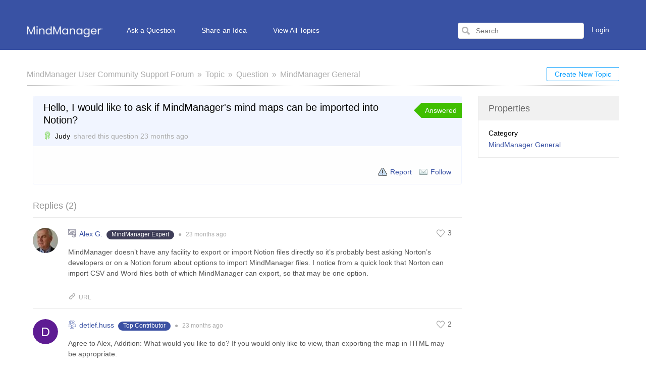

--- FILE ---
content_type: text/html; charset=UTF-8
request_url: https://community.mindmanager.com/topic/2385-hello-i-would-like-to-ask-if-mindmanagers-mind-maps-can-be-imported-into-notion
body_size: 13688
content:
<!DOCTYPE html PUBLIC "-//W3C//DTD XHTML 1.0 Transitional//EN""http://www.w3.org/TR/xhtml1/DTD/xhtml1-transitional.dtd">
<html xmlns="http://www.w3.org/1999/xhtml" class=""
      data-header-style="1">
<head>
    <title>Hello, I would like to ask if MindManager's mind maps can be imported into Notion? |  MindManager User Community Support Forum </title>
<meta http-equiv="content-type" content="text/html;charset=utf-8" />
<meta http-equiv="x-ua-compatible" content="IE=edge" />
    <meta property="og:type" content="article"/>
            <meta property="og:title" content="Hello, I would like to ask if MindManager's mind maps can be imported into Notion?"/>
                    <meta property="og:image" content="https://static.useresponse.com/public/mindmanager/branding/logo.png"/>
                <meta property="og:url" content="https://community.mindmanager.com/topic/2385-hello-i-would-like-to-ask-if-mindmanagers-mind-maps-can-be-imported-into-notion"/>
                <meta property="og:article:published_time" content="2024-02-12T19:40:43+0000"/>
                <meta property="og:article:modified_time" content="2024-02-14T17:30:50+0000"/>
    <link href="https://static.useresponse.com/public/mindmanager/branding/favicon.ico" integrity="sha256-3bDvRmPScd0YLoRNEeiY4YLdbkC4t8Ll9v8XPbhWLyg=" rel="icon" type="image/x-icon"/><link href="https://static.useresponse.com/public/mindmanager/branding/favicon.ico" integrity="sha256-3bDvRmPScd0YLoRNEeiY4YLdbkC4t8Ll9v8XPbhWLyg=" rel="shortcut icon" type="image/x-icon"/><link rel="manifest" href="https://community.mindmanager.com/manifest.json" integrity="sha256-q3hJ/EkCotREmWGfqnpQz5t8hLIQA3u6imt9bVw7MyU="/>
<link rel="canonical" href="https://community.mindmanager.com/topic/2385-hello-i-would-like-to-ask-if-mindmanagers-mind-maps-can-be-imported-into-notion">
<link rel="stylesheet" href="https://static.useresponse.com/static/frontend_1_55.css?version=1769175950" />
<script src="https://static.useresponse.com/static/1.55/frontend.744d9657c8ebf7a7.js?version=1769175950"></script>
<link rel="stylesheet" href="/custom/themes/cloud/assets/desktop/css/theme.css?version=1769175950" />
<style type="text/css">
/* Header */
img[src*="desktop/images/home.png"] {
    background-image: url("https://static.useresponse.com/public/mindmanager/my-interface/logo.png") !important;
    background-repeat: no-repeat;
    background-size: contain;
    width: 150px;
    padding-left: 150px;
    height: 22px;
}
/* Footer */
.footer .row:after, .footer .row:before {
    display: table;
    content: " ";
}
.footer .row:after {
    clear: both;
}
.footer.main-width {
    max-width: 100%;
    padding: 0;
}
.footer a {
    text-decoration: none;
}
.footer ul {
    list-style: none;
    margin: 0;
    padding: 0;
}
.footer ul li {
    font-size: 12px;
    line-height: 24px;
}
.footer li a {
    font-size: 12px;
}
.footer ul li a {
    color: #999;
}
.footer a:hover {
    text-decoration: underline;
    color: inherit;
}
.footer .ft-menu-list {
    margin: 0 0 10px;
    padding: 0;
}
.footer .ft-copyright {
    background: #1e1e1e;
}
.footer .ft-copyright .container {
    background: #1e1e1e;
    padding: 10px 20px 20px;
    width: 1200px;
    margin: 0 auto;
}
.footer .ft-copyright-list {
    line-height: 12px;
    margin: 15px;
    text-align: right;
    color: #fff;
    list-style: none;
    padding: 0;
}
.footer .ft-copyright li {
    line-height: 20px;
}
.footer .ft-copyright-list li {
    display: inline-block;
    vertical-align: middle;
    margin-left: 20px;
}
.footer .ft-copyright-list .ur-copyright {
    width: 370px;
}
.footer .poweredBy {
    position: absolute;
    bottom: 38px;
    right: calc(50% - 560px);
}
/* Content */
body {
    background: #ffffff;
}
html {
    -webkit-text-size-adjust: 100%;
    text-size-adjust: 100%;
}
a, .as-link, span.best-answer {
    color: #3952A4;
}
.objects-filter a:hover, .knowledge_base ul li a:hover, .findAddObjects-tabs .submit-ticket a:hover,
.subscribe-link:hover, .statistics-block .statistics-num, .contributors-block .contributors-statistics,
.breadcrumbs a:hover, .options-button .button-small:hover, .categories-block a.eventLink, .agents-block a.eventLink {
    color: #3952A4;
}
.main-width {
    max-width: 1174px;
}
.all {
    border: none;
    padding-left: 0;
    padding-right: 0;
}
.button-small, .button-medium {
    background: #ffffff;
    -webkit-box-shadow: none;
    box-shadow: none;
    color: #009cff;
    border: 1px solid #009cff;
}
.button-small-color, .button-medium-color {
    color: #fff;
    background: #009cff;
    border: 1px solid #009cff;
    -webkit-box-shadow: none;
    box-shadow: none;
}
.button-small-color:hover, .button-medium-color:hover, .button-small:hover, .button-medium:hover {
    background: #28acff;
    color: #ffffff;
    -webkit-box-shadow: none;
    box-shadow: none;
    border-color: #28acff;
}
.menu-tabs li a, .content-tabs li span, .menu-tabs .arrow-tab span, .options-button .list-options,
html.no-touch .options-button:hover span.button-small, .options-button.opened span.button-small,
.filter-select.opened .filter-select-text, .filter-select .filter-select-list {
    background: #ffffff;
}
html.no-touch .options-button:hover span.button-small, .options-button.opened span.button-small {
    border-bottom-color: #ffffff;
}
.options-button .list-options, .options-button .list-options li a, .options-button .list-options li span,
.filter-select .filter-select-list, .filter-select .filter-select-list li, .filter-select.opened .filter-select-text {
    /*border-color: #f1f1f1;*/
}
.options-button .list-options li:hover a, .options-button .list-options li:hover span,
.filter-select .filter-select-list li:hover, .members-area.options-button .list-options li:hover a {
    background: #009cff;
}
ul.paginator li {
    background: #ffffff;
}
ul.paginator li:hover {
    background: rgba(0, 0, 0, 0.1);
    -webkit-box-shadow: none;
    box-shadow: none;
}
ul.paginator li span.cur {
    background: #009cff;
    -webkit-box-shadow: none;
    box-shadow: none;
    border-color: #009cff;
}
ul.paginator li a, ul.paginator li span {
    width: 35px;
    height: 34px;
    line-height: 34px;
}
ul.paginator li .previous {
    background-position: 13px 55%;
    background-color: #ffffff;
}
ul.paginator li .next {
    background-position: -9px 55%;
    background-color: #ffffff;
}
#main {
    overflow: hidden;
}
.top-nav {
    background: #3952A4;
    border: none;
    margin-bottom: 1px;
    padding-top: 40px;
    padding-bottom: 15px;
    height: 99px;
    position: relative;
}
#top_navigation:before {
    content: "";
    position: absolute;
    left: -50vw;
    right: 0;
    background: #3952A4;
    height: 99px;
    z-index: 0;
    border: none;
    margin-top: 0;
    width: 150vw;
    top: 0;
}
.menu-tabs {
    margin-bottom: 0;
    margin-left: -20px;
}
.menu-tabs li {
    padding-left: 0;
}
.menu-tabs li a {
    height: 42px;
    padding-top: 10px;
    padding-left: 25px;
    padding-right: 25px;
    border-color: transparent;
    background: transparent;
    border-radius: 0;
    color: #ffffff;
}
.menu-tabs li a:hover, .menu-tabs .arrow-tab span:hover, .menu-tabs li.active-tab:not(.tab-button) a, .menu-tabs li.tab-button a:hover {
    background: #f1f1f1;
    color: #000;
    border-color: transparent;
    -webkit-box-shadow: none;
    box-shadow: none;
}
.menu-tabs li:first-child a {
    padding-left: 20px;
    padding-right: 20px;
}
.menu-tabs li:first-child a:hover, .menu-tabs li.active-tab:first-child:not(.tab-button) a, .menu-tabs li.tab-button a {
    background: transparent;
    border-color: transparent;
    -webkit-box-shadow: none;
    box-shadow: none;
}
.top-nav-right .search-block {
    margin-top: 5px;
}
.top-nav-right #search-form {
    background: #fff;
    border: 1px solid #e1e1e1;
    border-radius: 4px;
    width: 250px;
    margin-right: 10px;
}
.top-nav-right #search-form input#search {
    height: 30px;
    margin-left: 30px;
    color: #555555;
    background: none;
    border: none;
    box-shadow: none;
    width: 150px;
}
.top-nav-right .search-submit {
    height: 30px;
    width: 30px;
    left: 0;
    padding: 6px;
    background: none;
    border: none;
    box-shadow: none;
    border-radius: 0;
}
.top-nav-right .search-submit:hover {
    background: transparent;
    box-shadow: none;
}
.infoLogin-block {
    margin-top: 1px;
    margin-bottom: -3px;
}
.members-area .user-info {
    color: #ffffff;
    height: auto;
}
.top-nav-right .change-lang .filter-select .filter-select-text, .top-nav-right .login-popup {
    color: #ffffff;
}
#noLoggedUserBlock {
    position: relative;
    margin-top: 10px;
}
.top-nav-right .login-popup {
    text-decoration: none;
}
.top-nav-right .login-popup:hover {
    text-decoration: underline;
}
.members-area.options-button .user-info {
    padding: 10px 25px;
}
.members-area.options-button:hover .user-info, .members-area.options-button.opened .user-info {
    background: #f1f1f1;
    -webkit-box-shadow: none;
    box-shadow: none;
    border: none;
    padding: 10px 25px;
    color: #000000;
    border-radius: 0;
}
.members-area.options-button .list-options {
    outline: none;
    border: none;
    background: #f1f1f1;
}
.members-area.options-button .list-options {
    right: 0;
}
.members-area.options-button .list-options li > a, .members-area.options-button .list-options li > span {
    padding: 13px 20px;
color: #333;
border: none;
}
.members-area.options-button .list-options a, .members-area.options-button .list-options span {
    background: transparent;
    border: none;
    color: #333;
}
.options-button .list-options li:hover a, .options-button .list-options li:hover span, .filter-select .filter-select-list li:hover, .members-area.options-button .list-options li:hover a {
    background-color: #e6e6e6;
    color: #262626;
}
.subscribe-link.via-rss {
    display: none !important;
}
.object-full.idea,
.object-full.question {
    background: #fefefe;
    border-color: #f1f5ff;
}
.idea .title-object-full, .idea .moderation-links,
.question .title-object-full, .question .moderation-links {
    background: #f1f5ff;
    border: none;
}
.sidebar-title {
    background: #f1f1f1;
}
.sidebar-title + div {
    background: #fff;
}
.objects .object:hover, .users-list .object:hover {
    background: #f1f5ff;
}
h2.title-object.idea,
h2.title-object.question {
    background: #f1f5ff;
    border: 1px solid #ebeff9;
}
.article-helpful {
    display: none;
}
.announcements-title {
    background: #f1f5ff;
    border: 1px solid #ebeff9;
    padding: 0;
    border-radius: 3px;
    height: 40px;
    line-height: 40px;
}
.announcements-title a {
    font-weight: 600;
    font-size: 18px;
    text-decoration: none;
    color: #000;
    padding: 0 15px;
}
.announcements-title a:hover {
    font-weight: 600;
    text-decoration: none;
}
.announcements {
    padding-left: 0;
    padding-right: 0;
}
.announcements table {
    border-collapse: collapse;
}
.announcements-title a {
padding-left: 36px;
}
.announcements a {
    background: url('https://static.useresponse.com/public/mindmanager/my-interface/announcements.png') no-repeat 8px center;
    padding-left: 36px;
    font-size: 16px;
    font-weight: 600;
}
.announcement-ico-small {
    background: url('https://static.useresponse.com/public/mindmanager/my-interface/announcements.png');
}
.list-marker.announcement-previous-block li {
  background: url('https://static.useresponse.com/public/mindmanager/my-interface/announcements.png') no-repeat 0 12px;
}
.announcements a:hover {
    text-decoration: none;
    font-weight: 600;
}
.announcements-title:after {
    content: '';
    display: block;
    width: 16px;
    height: 16px;
    background: url('https://static.useresponse.com/public/mindmanager/my-interface/announcements.png') no-repeat left center;
    position: absolute;
    right: 16px;
    top: 13px;
}
/* Form */
.new-object-types {
    border-bottom: 1px solid #cfcfcf;
    margin-bottom: 20px;
}
.new-object-types .new-object-type {
    display: inline-block;
    position: relative;
    margin-bottom: -1px;
}
.new-object-types .new-object-type input {
    opacity: 0;
    position: absolute;
}
.new-object-types .new-object-type label {
    padding: 10px 20px;
    display: block;
    border: 1px solid transparent;
    cursor: pointer;
}
.new-object-types .new-object-type label:hover,
.new-object-types .new-object-type input:checked ~ label {
    background: #f1f5ff;
    border-color: #cfcfcf;
}
#quick-search-new-ticket {
    display: none;
}
.widgetContainer .announcements tr:hover {
    background: #f1f5ff;
}
.findAddObjects-tabs #idea i.ico-small, .idea:not(.new-object) i.ico-small, #idea i.ico-small, .ico-small.iidea {
    background-image: url("https://static.useresponse.com/public/mindmanager/my-interface/idea01.png");
}
img[src$="feedback/assets/desktop/images/icons/idea.png"] {
    background: url("https://static.useresponse.com/public/mindmanager/my-interface/idea01.png");
    padding: 8px;
    width: 16px;
    height: 16px;
    background-size: contain;
}
.widgetContainer .objects-filter {
    margin: 5px 0 0 0;
    border-bottom: 1px dotted #d9d9d9;
    padding-left: 10px;
    padding-right: 5px;
}
.widgetContainer .objects-filter > a.all-objects {
    float: right;
}
.widgetContainer .objects-filter > span {
    float: none;
}
.widgetContainer .objects-filter > span a {
    vertical-align: baseline;
}
.widgetContainer .objects-filter a.active {
    color: #3952A4;
}
.widgetContainer .objects {
    margin-bottom: 35px;
}
a.login {
    color: #ffffff;
}
.comment-content .gamification-award {
    display: inline-block;
    margin-left: 5px;
}
.gamification-award .award-badge {
    border-radius: 10px;
padding-bottom: 1px;
}
.overflow.private {
    border-left: 0;
}
.bottom-objects-filter {
    text-align: center;
    margin-top: 15px;
}
.bottom-objects-filter a {
    text-decoration: none;
}
ul[data-name="status_id"] li.all-active {
    display: none;
}
.widgetContainer[id^="widget_feedback_topics_filter"] .title-object a:before {
    content: 'Recent ';
}
.buttons-object-full .subscribe-link.report-abuse {
background-image: url('https://static.useresponse.com/public/mindmanager/my-interface/warning16px.png');
width: auto;
margin-right: 5px;
}
.buttons-object-full .subscribe-link.report-abuse:after {
content: 'Report';
margin-left: 20px;
position: relative;
display: inline-block;
top: -6px;
}
</style>
<script src="https://static.useresponse.com/custom/1.55/modules/mind-manager/assets/desktop/js/frontend.js?version=1769175950"></script>
<script src="https://static.useresponse.com/application/1.55/modules/resources/assets/desktop/js/moment.min.js?version=1769175950"></script>
<script src="/custom/themes/cloud/assets/desktop/js/theme.js?version=1769175950"></script>
<script>
try {

} catch (e) {}
</script>
<script>
if (typeof App == "undefined") { App = {}; }
App.version = '1.55';
App.moduleName = 'feedback';
App.controllerName = 'topic';
App.actionName = 'show';
App.routeName = 'topic_show';
App.agentView = false;
App.adminView = false;
App.licenseExpired = false;
App.momentDateFormat = 'YYYY-MM-DD';
App.momentTimeFormat = 'HH:mm';
App.momentShortTimeFormat = 'HH:mm';
App.datepickerDateFormat = 'yyyy-mm-dd';
App.datepickerTimeFormat = 'hh:ii';
App.activeModules = ["system","resources","feedback","announcements","knowledge-base","helpdesk","sso","enterprise","forums","cloud","slack","confluence-wiki","jira","hubspot","salesforce","gamification","mind-manager"];
App.useCleanTheme = false;
App.config.paths = {"baseUrl":"https:\/\/community.mindmanager.com","asset":"https:\/\/static.useresponse.com\/application\/1.55","themeAsset":"\/custom\/themes\/cloud","customAsset":"https:\/\/static.useresponse.com\/custom\/1.55","publicFile":"https:\/\/static.useresponse.com\/public\/mindmanager","attachment":"\/attachments\/0","avatar":"https:\/\/static.useresponse.com\/public\/mindmanager\/avatars"};
App.config.isOnCloud = 1;
App.config.interface = 'desktop';
App.config.theme = 'cloud';
App.translations = {"You are trying to use incorrect file type!":"You are trying to use an unsupported file type.",":name is subscribed to this object!":":name is subscribed to this topic","has incorrect file type!":"is an unsupported file type. Please contact support.","Please choose category!":"Please select a category"};
App.multiTranslations = {};
App.forumsData = {"enabled":true,"available":[1]};
App.addParams({"require_sso_login":1,"canUseAttachments":1,"kb_versions":true,"loginUrl":"https:\/\/community.mindmanager.com\/oauth\/login","siteDefaultLanguage":"en","currentForumName":"MindManager User Community Support Forum","titleSeparator":"|","userIsLoggedIn":false,"loggedUser":{"id":null,"full_name":"Guest","email":"guest@localhost","photo":"data:image\/svg+xml;base64,[base64]","team_id":4,"is_trusted":null,"api_key":null,"is_agent":false,"short_name":"Guest","inbox_style":0,"add_form_action":1,"chat_send_by":0,"team_type":"guest","name_for_user":"Guest","report_play_mode":0},"mobileTheme":false,"mobileDevice":false,"pushInterface":0,"object_add_timeout":60,"quick_object_fields":null,"url_type":"slug","userTimezone":0,"systemTimezone":0,"momentDateFormat":"YYYY-MM-DD","momentTimeFormat":"HH:mm","momentShortTimeFormat":"HH:mm","isMultiStepFormActive":false,"isCustomMetaDataEnabled":false,"serviceWorkerUrl":"https:\/\/community.mindmanager.com\/service-worker.js","webpushPublicKey":"BIlrzoHKxyr6xGDssuJOONHa-LVluPJXTFr8WXNeamjTUCRz7Dv0lHfHSiSRWxUR3qkseJHxQ3aUw9ZBrsVuM84","cleanTheme":false,"themeHeaderStyle":"[\"1\"]","sentry":{"is_enabled":true,"dsn":"https:\/\/cef225aea3eac1613d15bb4d891618f4@logs.useresponse.com\/5","environment":"cloud@mindmanager","release":"frontend@8.18.0"},"canReportAbuse":0,"agentSound":false,"assetsVersion":"1769175950","cannedResponsesEnabled":false,"kbQuickPickerEnabled":true,"kbQuickPickerLanguages":[],"macrosQuickPickerEnabled":false,"textareaActionsCache":{"canned_responses":"b9ff17f43304","mentions":"3aa11273067e","articles":"4eb090ed1f11","macros":"0766042fef7c"},"sendChatJoinMessages":true,"sharingStyles":".ur-sharing-cursor, .ur-assist-cursor {\n    border-radius: 50%;\n    background: #245cb5;\n    width: 10px;\n    height: 10px;\n    position: fixed;\n    top: 0;\n    left: 0;\n    z-index: 10000;\n}\n\n\n.ur-assist-cursor {\n    background: #daa520;\n}\n\n.ur-sharing-cursor.ur-clicked:after {\n    background: #245cb5;\n    border-radius: 50%;\n    height: 30px;\n    width: 30px;\n    position: absolute;\n    top: -10px;\n    left: -10px;\n    z-index: 1;\n    opacity: 0;\n    -webkit-animation: pulseOnline 0.5s ease-out;\n    animation: pulseOnline 0.5s ease-out;\n    -webkit-animation-iteration-count: infinite;\n    animation-iteration-count: infinite;\n    content: '';\n    display: block;\n}\n\nhtml {\n    pointer-events: none;\n    -webkit-touch-callout: none;\n    -webkit-user-select: none;\n    -khtml-user-select: none;\n    -moz-user-select: none;\n    -ms-user-select: none;\n    user-select: none;\n}\n\nhtml.live-assist {\n    cursor: none;\n}\n\nhtml .ur-assist-cursor {\n    display: none;\n}\n\nhtml.live-assist .ur-assist-cursor {\n    display: block;\n}\n","canVote":0,"canVoteKb":0,"availableExtensions":["jpg","jpeg","gif","png","bmp","ico","pdf","doc","rtf","txt","zip","rar","docx","gz","tar","xls","xlsx","ppt","pptx","pps","ppsx","csv","jar","log","xml","bin","mp3","mp4","md","webm","swf","mov","htm","html","msg","yfp","7z","m4r","ogg","mmap","mdeck","mmxp","xmmap","mmat","xmmat","mmas","xmmas","opml","emf","wmf","mmbas","mmcf","mmms","mmmp"],"availableStatuses":"{\"question\":{\"11\":\"Discussion Open\",\"10\":\"Answered\",\"17\":\"Discussion Closed\"},\"idea\":{\"1\":\"Voting Open\",\"18\":\"Under Consideration\",\"2\":\"Voting Closed\",\"19\":\"Implemented\"}}","useImageUploader":1,"theme":"cloud","isAuthor":0,"newCommentTemplates":{"comment":"\n\n<div class=\"comment   quick-submit\">\n            <div class=\"ico-man\">\n            <img class=\"author-avatar\" src=\"data:image\/svg+xml;base64,[base64]\" alt=\"photo\" \/>        <\/div>\n        <div class=\"comment-content\">\n                <i class=\"preloader floatRight\"><\/i>\n        <div class=\"comment-content-info\">\n                        <a class=\"user_id\" user_id=\"\"\n               href=\"https:\/\/community.mindmanager.com\/profile\/0\" rel=\"nofollow\">\n                <span itemprop=\"creator\">Guest<\/span><\/a>\n            <span class=\"sep\">&#9679;<\/span>\n            <span class=\"time-help tooltip\">\n                1 second            <\/span>\n             ago            <i class=\"ico-small preloader floatRight\"><\/i>\n        <\/div>\n        <div class=\"comment-content-text\"><\/div>\n    <\/div>\n<\/div>\n","reply":"\n\n<div class=\"comment comment-reply-to  quick-submit\">\n            <div class=\"ico-man\">\n            <img class=\"author-avatar\" src=\"data:image\/svg+xml;base64,[base64]\" alt=\"photo\" \/>        <\/div>\n        <div class=\"comment-content\">\n                <i class=\"preloader floatRight\"><\/i>\n        <div class=\"comment-content-info\">\n                        <a class=\"user_id\" user_id=\"\"\n               href=\"https:\/\/community.mindmanager.com\/profile\/0\" rel=\"nofollow\">\n                <span itemprop=\"creator\">Guest<\/span><\/a>\n            <span class=\"sep\">&#9679;<\/span>\n            <span class=\"time-help tooltip\">\n                1 second            <\/span>\n             ago            <i class=\"ico-small preloader floatRight\"><\/i>\n        <\/div>\n        <div class=\"comment-content-text\"><\/div>\n    <\/div>\n<\/div>\n","note":"\n\n<div class=\"comment  comment-note quick-submit\">\n        <div class=\"comment-content\">\n                    <span class=\"comment-note-label\">\n                            <\/span>\n                <i class=\"preloader floatRight\"><\/i>\n        <div class=\"comment-content-info\">\n                        <a class=\"user_id\" user_id=\"\"\n               href=\"https:\/\/community.mindmanager.com\/profile\/0\" rel=\"nofollow\">\n                <span itemprop=\"creator\">Guest<\/span><\/a>\n            <span class=\"sep\">&#9679;<\/span>\n            <span class=\"time-help tooltip\">\n                1 second            <\/span>\n             ago            <i class=\"ico-small preloader floatRight\"><\/i>\n        <\/div>\n        <div class=\"comment-content-text\"><\/div>\n    <\/div>\n<\/div>\n","task":"<tr class=\"task task-template\">\n    <td class=\"cell-1 object-icons-block\">\n        <i class=\"ico-small preloader\"><\/i>\n    <\/td>\n    <td class=\"cell-1 task-responsible-block\">\n        <span class=\"responsible-value\"><\/span>\n    <\/td>\n    <td class=\"task-container\">\n        <div class=\"task-block text-height\">\n            <div class=\"task-content\"><\/div>\n        <\/div>\n    <\/td>\n    <td class=\"ceil-2 object-options textRight no-wrap\">\n    <\/td>\n<\/tr>"},"status_id":10,"forum_id":1,"responsible_id":0,"leave-comment":null,"canManage":0,"commentOptionsCount":0});
App.reinit();

</script>

<!-- Powered by: ©UseResponse <https://www.useresponse.com> - Feedback, Help Desk, Knowledge Base Software -->

<meta name="robots" content="noindex,nofollow">
<link rel="preconnect" href="https://www.googletagmanager.com">
<link rel="preload" href="https://www.mindmanager.com/static/common/scripts/gtm/gtm-container.min.js" as="script"></link>
<script src="https://www.mindmanager.com/static/common/scripts/gtm/gtm-container.min.js"></script>
</head>
<body>
<!-- All content (to edit the max-width of a single parameter) -->
<div id="main" data-forum-id="1" data-page-type="fullObject">
        <meta name="robots" content="noindex,nofollow">    
<div id="top_navigation" class="top-nav main-width">
    <div class="menu-tabs floatLeft">
        <ul>
                                        <li class=" ">
                    <a href="https://community.mindmanager.com/" target="_self">
                                                                                                        <img src="https://static.useresponse.com/application/1.55/assets/desktop/images/home.png" alt="Home" />                                                                    </a></li>
                            <li class="tab-button ">
                    <a href="https://community.mindmanager.com/topic/add?object_type=question" target="_self">
                                                                                                    Ask a Question                                            </a></li>
                            <li class="tab-button ">
                    <a href="https://community.mindmanager.com/topic/add?object_type=idea" target="_self">
                                                                                                    Share an Idea                                            </a></li>
                            <li class=" ">
                    <a href="https://mindmanager.useresponse.com/topics/" target="_self">
                                                                                                    View All Topics                                            </a></li>
                    </ul>
        <div class="arrow-tab left-arrow hidden">
            <span>
                <img alt="" src="https://static.useresponse.com/application/1.55/assets/desktop/images/arrow-left.png"/>
            </span>
        </div>
        <div class="arrow-tab right-arrow hidden">
            <span>
                <img alt="" src="https://static.useresponse.com/application/1.55/assets/desktop/images/arrow-right.png"/>
            </span>
        </div>
    </div>
    <div class="top-nav-right floatRight">
                    
                                        <div class="search-block">
                <form id="search-form" name="resourcesformsearch" class="search-form resources-form-search" accept-charset="utf-8" action="https://community.mindmanager.com/search" method="get" enctype="application/x-www-form-urlencoded">
    
<input type="hidden" name="_token" value="e4a4e6a47b43c10a2264d5f4a883b512" id="_token">

<input type="text" name="text" id="search" value="" class="search-input" placeholder="Search" autocomplete="off"><input type="image" src="https://static.useresponse.com/application/1.55/assets/desktop/images/search.png" class="search-submit" alt="Search" />
</form>            </div>
                    <div id="noLoggedUserBlock" class="infoLogin-block no-login">
                                                                                                                        <a class="login" href="https://community.mindmanager.com/oauth/login">Login</a>    </div>
            <div id="loggedUserBlock" class="hidden"></div>
    </div>
    <div class="clear"></div>
</div>
    <div class="all main-width">
        <div class="wrap-container">
            <div class="filter-area floatRight">
                                    <a class="button-small" href="https://community.mindmanager.com/topic/add">
                        Create New Topic                    </a>
                                                            </div>
            <div class="breadcrumbs">
                <a id="breadcrumbs-main-page" href="https://community.mindmanager.com/">MindManager User Community Support Forum</a><a id="breadcrumbs-topic" href="https://community.mindmanager.com/topics">Topic</a><a id="breadcrumbs-type" href="https://community.mindmanager.com/topics/question/status/all/category/all/sort/new/page/1">Question</a><a id="breadcrumbs-category" class="current" href="https://community.mindmanager.com/topics/all/status/all/category/1/sort/new/page/1">MindManager General</a>            </div>
            <div class="rightarea">
    <div class="sidebar-container">
        <div class="sidebar-title">Properties</div>
        <div class="properties-block">
        
                                                                <div class="overflow">
        <span class="properties-label">Category</span>
            <a rel="nofollow" class="category-link" data-slug="mindmanager-general" href="https://community.mindmanager.com/topics/all/status/all/category/1/sort/new/page/1">MindManager General</a>
        </div>
                                                        
        
            </div>

    <div id="blockHeaderSimilarTopics" class="sidebar-title hidden">Similar Topics</div>
    <div id="blockSimilarTopics" class="similar-topics-block hidden" data-url="https://community.mindmanager.com/object/2385/similar-topics">
            </div>    </div>
</div>
<div class="mainArea object-max-width" itemscope itemtype="http://schema.org/CreativeWork">
            <meta itemprop="dateModified" content="2024-02-14T17:30:50+0000" />
        <meta itemprop="datePublished" content="2024-02-12T19:40:43+0000" />
    <div class="object-full question">
        <div class="title-object-full ">
            <div class="object-full-info">
                <span class="hidden show-print print-icon"><img src="https://static.useresponse.com/application/1.55/modules/feedback/assets/desktop/images/icons/question.png" alt=""/></span>
                <h1 itemprop="name">Hello, I would like to ask if MindManager's mind maps can be imported into Notion?</h1>
                <div class="author-info">
                                                                    <span class="award-icon type-predefined tooltip" title="New User">
                    <i class="flaticon-020-badge" style="color: #43C700"></i>
            </span>
                                        <a class="author-name userTooltip" href="https://community.mindmanager.com/profile/3746" rel="nofollow"
                       title="&lt;div class=&quot;userTooltipAvatar &quot;&gt;
    &lt;img class=&quot;tooltipAvatar&quot; src=&quot;[data-uri]&quot; alt=&quot;photo&quot; /&gt;&lt;/div&gt;
&lt;div class=&quot;userTooltipInfo&quot;&gt;
            &lt;a class=&quot;userTooltipName&quot; href=&quot;https://community.mindmanager.com/agent/profile/3746&quot;&gt;
            Judy        &lt;/a&gt;
        &lt;span&gt;
        Users    &lt;/span&gt;
&lt;/div&gt;
" data-powertipclass="userTooltipBlock">
                        <span itemprop="creator">Judy</span>
                    </a>
                <span>
                    shared this question                </span>
                <span>
                    <span class="time-help tooltip" title="2024-02-12 19:40 GMT">23 months</span> ago                </span>
                </div>
            </div>
            <div class="object-full-statuses">
                <div class='full-object-status' data-active-id='10' style='background-color:#40BF00; color:#FFFFFF;'>
                <div class='arrow' style='border-right-color: #40BF00;'></div><div class='corner'></div>
                <span class=''>Answered</span></div>            </div>
        </div>
                <div class="content-object-full" itemprop="description">
                                                            <div class="clear"></div>
        </div>
        
        
        <div class="buttons-object-full ">
    
    <div class="topic_subscribe floatRight">
                    <a id="topic-report-abuse"            href="https://community.mindmanager.com/moderation/objects/report-abuse/2385"
            class="report-abuse subscribe-link tooltip floatLeft"
            rel="nofollow" title="Report abuse or spam">&nbsp;</a>
        <a href="https://community.mindmanager.com/topics/2385-hello-i-would-like-to-ask-if-mindmanagers-mind-maps-can-be-imported-into-notion/rss"
       class="subscribe-link tooltip floatLeft via-rss" title="Subscribe via RSS" rel="nofollow">
        &nbsp;</a>

<a class="subscribe-link email floatLeft "
   href="https://community.mindmanager.com/subscribe/2385/1" rel="nofollow">Follow</a>
    </div>
</div>

                    </div>

            <div id="satisfaction-survey-wrapper">
                    </div>
    
                    <div class="comments-block "
             data-object-id="2385">
            <div id="comments" class="comments-title ">
    <div class="filters no-user-select" data-url="https://community.mindmanager.com/comments/by-object/2385">
        <i class="preloader"></i>
                            <select class="select-as-list" name="comments-sortBy">
                <option value="oldest">Oldest</option>
                <option value="newest" >Newest</option>
                                    <option value="popular" >Popular</option>
                            </select>
            </div>
    <h2>
        Replies        (<span id="count-comments" itemprop="commentCount">2</span>)
    </h2>
</div>
                                                                            <div comment_id="5986"
             reply_to="0"
             class="comment" itemprop="comment" itemscope="itemscope" itemtype="http://schema.org/Comment">
                                    <div class="ico-man">
                <img class="author-avatar" src="https://static.useresponse.com/public/mindmanager/avatars/50x50_5ee5149311802f2b5b4ab0a57d3eb5e5.jpg" alt="photo" />            </div>
                        <div class="comment-content">
                                                                            <a href="https://community.mindmanager.com/comments/5986/vote/toggle"
                            rel="nofollow"
                            class="rating-response  ">
                            <span class="good-comment"><i class=""></i></span>
                            <span class="rating-object-sum">
                                3                            </span>
                        </a>
                                                                                    <i class="preloader floatRight"></i>
                <div class="comment-content-info">
                                                                    <span class="award-icon type-predefined " >
                    <i class="flaticon-009-certificate" style="color: #3F3E59"></i>
            </span>
                                        <a class="user_id" user_id="68"
                       href="https://community.mindmanager.com/profile/68" rel="nofollow">
                        <span itemprop="creator">Alex G.</span></a>

                                            <div class="gamification-award">
    <span class="award-badge" style="background: #3F3E59; color: #FFFFFF">
                <span class="award-title">
            MindManager Expert        </span>
    </span>
</div>
                    
                    <span class="sep">&#9679;</span>

                    <meta itemprop="dateCreated" content="2024-02-12T20:48:42+0000" />
                    <span class="publish-time"><span>23 months</span> ago</span>
                                    </div>

                <div class="comment-content-text" itemprop="text">
                    <p>MindManager doesn’t have any facility to export or import Notion files directly so it’s probably best asking Norton’s developers or on a Notion forum about options to import MindManager files. I notice from a quick look that Norton can import CSV and Word files both of which MindManager can export, so that may be one option.</p>                </div>
                <div class="comment-content-text-default hidden">
                    <p>MindManager doesn’t have any facility to export or import Notion files directly so it’s probably best asking Norton’s developers or on a Notion forum about options to import MindManager files. I notice from a quick look that Norton can import CSV and Word files both of which MindManager can export, so that may be one option.</p>                </div>
                                <div class="comment-actions">
                                                                        <a class="comment-reply"
                                                              style="display:none"                                                              data-href="#"><i></i>Reply</a>
                                                                                                <a class="permalink"
                                itemprop="url"                                                                                               href="https://community.mindmanager.com/topic/2385-hello-i-would-like-to-ask-if-mindmanagers-mind-maps-can-be-imported-into-notion#comment-5986"><i></i>URL</a>
                                                                                                <a class="report-abuse-comment hidden"
                                                                                                                               href="https://community.mindmanager.com/moderation/comments/report-abuse/5986"><i></i>Report abuse or spam</a>
                                                            </div>
            </div>
                    </div>
                                    <div class="comment-quick-reply hidden">
                <img class="author-avatar" src="[data-uri]" alt="photo" />                <div class="comment-quick-input">
                    <input name="reply_to" type="text" value="" placeholder="Reply..." data-comment-id="5986" />
                </div>
            </div>
                                                                                            <div comment_id="5989"
             reply_to="0"
             class="comment" itemprop="comment" itemscope="itemscope" itemtype="http://schema.org/Comment">
                                    <div class="ico-man">
                <img class="author-avatar" src="[data-uri]" alt="photo" />            </div>
                        <div class="comment-content">
                                                                            <a href="https://community.mindmanager.com/comments/5989/vote/toggle"
                            rel="nofollow"
                            class="rating-response  ">
                            <span class="good-comment"><i class=""></i></span>
                            <span class="rating-object-sum">
                                2                            </span>
                        </a>
                                                                                    <i class="preloader floatRight"></i>
                <div class="comment-content-info">
                                                                    <span class="award-icon type-predefined " >
                    <i class="flaticon-040-first-place" style="color: #3B51A3"></i>
            </span>
                                        <a class="user_id" user_id="115"
                       href="https://community.mindmanager.com/profile/115" rel="nofollow">
                        <span itemprop="creator">detlef.huss</span></a>

                                            <div class="gamification-award">
    <span class="award-badge" style="background: #3B51A3; color: #FFFFFF">
                <span class="award-title">
            Top Contributor        </span>
    </span>
</div>
                    
                    <span class="sep">&#9679;</span>

                    <meta itemprop="dateCreated" content="2024-02-13T14:09:47+0000" />
                    <span class="publish-time"><span>23 months</span> ago</span>
                                    </div>

                <div class="comment-content-text" itemprop="text">
                    <p>Agree to Alex, Addition: What would you like to do? If you would only like to view, than exporting the map in HTML may be appropriate.</p>                </div>
                <div class="comment-content-text-default hidden">
                    <p>Agree to Alex, Addition: What would you like to do? If you would only like to view, than exporting the map in HTML may be appropriate.</p>                </div>
                                <div class="comment-actions">
                                                                        <a class="comment-reply"
                                                              style="display:none"                                                              data-href="#"><i></i>Reply</a>
                                                                                                <a class="permalink"
                                itemprop="url"                                                                                               href="https://community.mindmanager.com/topic/2385-hello-i-would-like-to-ask-if-mindmanagers-mind-maps-can-be-imported-into-notion#comment-5989"><i></i>URL</a>
                                                                                                <a class="report-abuse-comment hidden"
                                                                                                                               href="https://community.mindmanager.com/moderation/comments/report-abuse/5989"><i></i>Report abuse or spam</a>
                                                            </div>
            </div>
                    </div>
                                    <div class="comment-quick-reply hidden">
                <img class="author-avatar" src="[data-uri]" alt="photo" />                <div class="comment-quick-input">
                    <input name="reply_to" type="text" value="" placeholder="Reply..." data-comment-id="5989" />
                </div>
            </div>
                    <div class="leave-comment-block hidden-add-comment ">
    <div class="leave-comment hidden">
        <div class="leave-comment-content">
                        <div class="leave-comment-title no-user-select "><span class="leave-comment-link">Leave a Comment</span></div>
                                    <form id="comment-add" enctype="multipart/form-data" action="https://community.mindmanager.com/comments/add" class="comment-add-form" method="post">


            
<input type="hidden" name="subscribers" value="{&quot;type&quot;:&quot;notify&quot;,&quot;ids&quot;:[6,2641]}" id="subscribers">            
<div class="description-object">
    <div class="resizer-wrap">
        
<textarea name="content" id="comment_text" cols="3" rows="3" codesShowHover=""></textarea>        <div onmousedown="textareaResizer(event);" id="comment_text_resizer" class="resizer">&nbsp;</div>
    </div>
    <div class="allowed-codes-block ">
        <div>
                                    <span class="code re-icon re-bold allowed-task" href="#" title="bold">
                <i class="bold"></i>
            </span>
                                <span class="code re-icon re-italic allowed-task" href="#" title="italic">
                <i class="italic"></i>
            </span>
                                <span class="code re-icon re-underline allowed-task" href="#" title="underline">
                <i class="underline"></i>
            </span>
                                <span class="code re-icon re-deleted allowed-task" href="#" title="strike">
                <i class="strike"></i>
            </span>
                                    <div class="alignes allowed-task">
                                
                                                        <span class="code re-icon re-unorderedlist allowed-task" href="#"
                           title="Lists"                             ><i class="list"></i></span>
                    
                                                        <div class="upload-images-list allowed-task"  style="display: none;">
                                                    <span class="code unordered_list allowed-task" href="#"
                               title="Unordered List"                                 >Unordered List</span>
                                                    <span class="code ordered_list allowed-task" href="#"
                               title="Ordered List"                                 >Ordered List</span>
                                                </div>
                
                            </div>
                                    <div class="alignes ">
                                                        <span class="code alignes-first re-icon re-alignment" href="#"
                           title="Align"                             ><i class="align"></i></span>
                    
                                                        <div class="upload-images-list"  style="display: none;">
                                                    <span class="code align_left" href="#"
                               title="Align text to the left"                                 >Align text to the left</span>
                                                    <span class="code align_center" href="#"
                               title="Center text"                                 >Center text</span>
                                                    <span class="code align_right" href="#"
                               title="Align text to the right"                                 >Align text to the right</span>
                                                </div>
                
                            </div>
                                    <span class="code re-icon re-link" href="#" title="link">
                <i class="link"></i>
            </span>
                                <span class="code re-icon re-uploadimg allowed-task" href="#" title="image">
                <i class="image"></i>
            </span>
                                <span class="code re-icon re-html" href="#" title="code">
                <i class="source"></i>
            </span>
                                    <span class="code re-icon re-cleanformat" href="#" title="remove formatting">
                <i class="remove-formatting"></i>
            </span>
                                    <span class="code re-icon re-changeview change-view-button" href="#" title="Change View">
                <i class="change-view"></i>
            </span>
                    </div>
    </div>

               <!-- Drag and Drop -->
        <div class="droppable-block hidden">
            <span>
                Attach Files            </span>
        </div>
    </div>

            
                                
<input type="hidden" name="object_id" value="2385" id="object_id">            
<input type="hidden" name="object_name" value="topic" id="object_name">            
<input type="hidden" name="reply_to" value="0" id="reply_to">            
<input type="hidden" name="schedule" value="" id="schedule">            
<input type="hidden" name="private_type" value="0" id="private_type">            
<input type="hidden" name="is_private" value="0" id="is_private">    <input type="hidden" name="used_snippets[canned_response]" value="[]" />

<div class="attachments-block ">
    <span class="as-link add-file attach-file">
        <span>Attach a file</span>
    </span>
    
<input type="hidden" name="MAX_FILE_SIZE" value="104857600" id="MAX_FILE_SIZE">
<input type="file" name="file[]" id="file-0" class="form-file-upload" multiple="multiple">
<div class="upload-progress hide" style="display: none;">
    <div>
        <div class="loaded" style="width: 0.00%; "></div>
    </div>
</div>
</div>
    
<button id="comment-submit"
        class="button-medium-color"
        type="submit">
        Reply</button></form>        </div>
    </div>
            <div class="comment-login-block">
            <span class="comment-login-link">Login</span>
            / <span class="comment-register-link">Register</span>
        </div>
        <div class="comment-preloader hidden"><div class="comment-preloader-content"><i class="preloader ico-small"></i>Loading...</div></div>
            <p class="result-not-found ">---</p>
    </div>
        </div>
    </div>
<div class="clear"></div>
        </div>
    </div>
    <div class="footer main-width" style="display: block !important; overflow: visible !important; visibility: visible !important; min-height: 50px !important; text-indent: 0 !important; opacity: 1 !important;">
    <!-- DO NOT MODIFY BELOW THIS LINE UNLESS PURCHASED BRANDING REMOVAL -->
            <!-- DO NOT MODIFY ABOVE THIS LINE UNLESS PURCHASED BRANDING REMOVAL -->
              <div class="ft-copyright">
        <div class="container">
            <div class="row">
                <div class="col-sm-12">
                    <ul class="ft-copyright-list">
                        <li><a href="https://www.mindmanager.com/en/company/legal/">Legal</a></li>
                        <li><a href="https://www.corel.com/en/corel-privacy-policy/" target="_blank">Privacy</a></li>
                        <li><a href="https://www.mindmanager.com/en/company/legal/cookies/">Cookies</a></li>
                        <li><a href="https://www.mindmanager.com/en/company/legal/trademarks/">Trademarks</a></li>
                        <li class="ur-copyright"></li>
                    </ul>
                </div>
            </div>
        </div>
    </div></div>
</div>
<div id="notifications">
                                            </div>

<audio id="notification-sound-requests"></audio>
<audio id="notification-sound-new_objects"></audio>
<audio id="notification-sound-updated_objects"></audio>

<div id="push-notifications" class="hidden" >
    <div class="success-notification push-notification static">
        <div class="inner">
            <span class="notification-subtitle">
                No connection            </span>
            Real-time notifications may not work            <i class="ico-small irefresh-white"></i>
        </div>
    </div>
</div>
<div class="liveSearchViewport " style="display: none">
    <div class="liveSearchViewportInner">
        <div class="liveSearchHeader">
            <div class="liveSearchInputBlock">
                <input type="text" value="" autocomplete="off" class="liveSearchInput"/>
                <span class="liveSearchPreloader hidden"><i class="ico-small preloader"></i></span>
            </div>
            <div class="liveSearchForum">
                <select class="select-as-list liveSearchCategoryId">
                    <option value="all" selected>All Categories</option>
                                            <option value="1"
                                data-image="">
                            MindManager General                        </option>
                                            <option value="2"
                                data-image="">
                            MindManager Windows                        </option>
                                            <option value="3"
                                data-image="">
                            MindManager Mac                        </option>
                                            <option value="8"
                                data-image="">
                            MindManager Web                        </option>
                                            <option value="4"
                                data-image="">
                            MindManager for Microsoft Teams                        </option>
                                            <option value="10"
                                data-image="">
                            MindManager for Students and Educators                        </option>
                                            <option value="12"
                                data-image="">
                            MindManager Apps                        </option>
                                            <option value="9"
                                data-image="">
                            MindManager Chromebook                        </option>
                                            <option value="6"
                                data-image="">
                            MindManager Snap                        </option>
                                            <option value="7"
                                data-image="">
                            MindManager Go                        </option>
                                            <option value="11"
                                data-image="">
                            Macros                        </option>
                                        <option value="0">Uncategorized</option>
                </select>
                <input type="hidden" class="liveSearchForumId" value="all">
            </div>
            <div class="popupClose"><span></span></div>
        </div>
        <div class="liveSearchContainer"></div>
        <div class="liveSearchButtons"></div>
    </div>
</div>


</body>
</html>


--- FILE ---
content_type: application/javascript
request_url: https://static.useresponse.com/custom/1.55/modules/mind-manager/assets/desktop/js/frontend.js?version=1769175950
body_size: 1091
content:
App.onReady(function () {
    App.dynamic.event().bind('search.params', function (e, searchParams, $modal) {
        searchParams.category_id = $modal.find('.liveSearchCategoryId').val();
    });

    $(document).on('change', '.liveSearchCategoryId', function () {
        App.liveSearch().do($('.liveSearchInput').val());
    });

    $('.new-object-types').on('change', 'input', function () {
        $('.new-object-type-title').addClass('hidden');
        $('.new-object-type-title[data-type="'+$('.new-object-types input:checked').val()+'"]').removeClass('hidden');
    });

    App.dynamic.event().bind('filter.changed', function () {
        var $container = $('.wrap-container'),
            $categorySelect = $container.find('select[name="category_id"]'),
            catName = '',
            $pageTitle = $container.find('.page-title');
        if ($categorySelect.val() !== '0' && $categorySelect.val() !== 'all') {
            catName = $categorySelect.find('option[value="' + $categorySelect.val() + '"]').text();
        }

        if ($pageTitle.find('span').length) {
            $pageTitle.find('span').text(catName);
            return;
        }
        $pageTitle.html($pageTitle.html().replace('All ', 'All <span>' + catName + '</span> '));
    });
});
